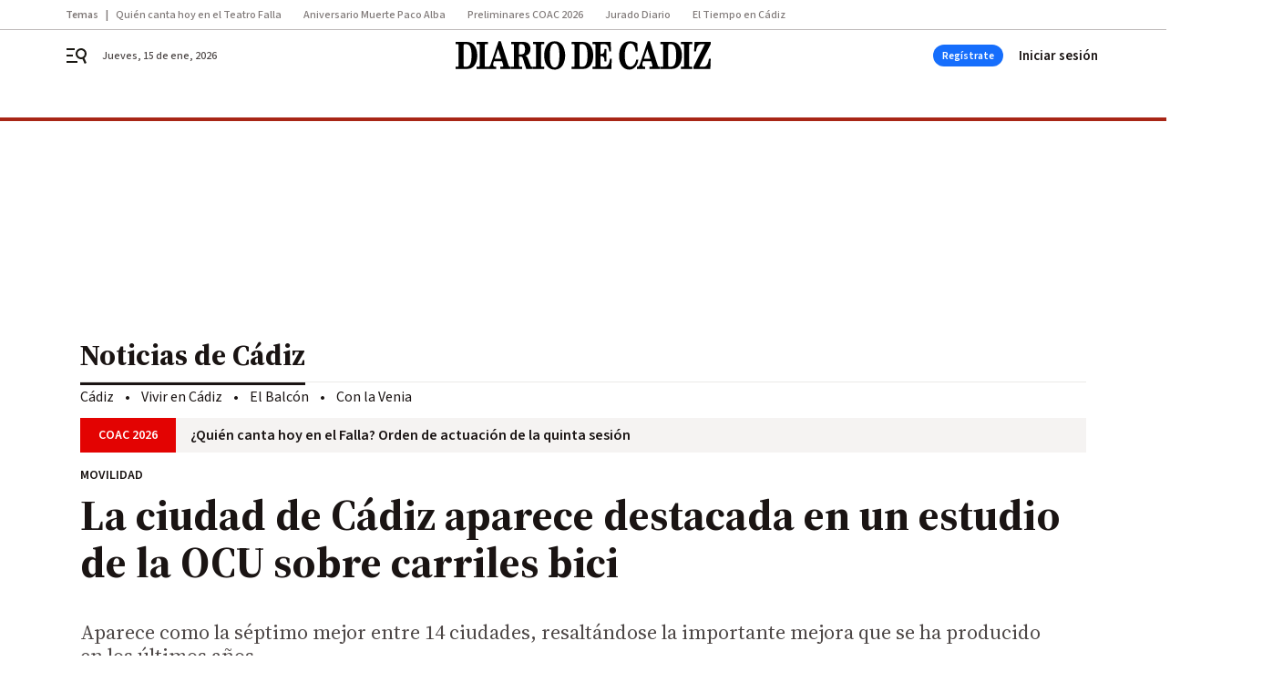

--- FILE ---
content_type: text/css
request_url: https://www.diariodecadiz.es/diariodecadiz/brick/header-joly-default-brick.h-13be673105fbfcc26a71.css
body_size: 2186
content:
.bbnx-header{background-color:#fff;color:#000;left:0;position:sticky;right:0;top:-1px;transition:height .2s linear;z-index:12}@media only screen and (min-width : 1136px){.bbnx-header::before{border-top:4px solid #a82616;content:"";font-size:0;left:0;position:absolute;right:0;top:96px;z-index:0}}.bbnx-header-wrapper{position:relative;width:100%;align-items:center;justify-content:space-between;padding:0;display:grid;grid-template-areas:"menu logo user" "register register register";grid-template-columns:1fr auto 1fr;margin:0 auto}@media only screen and (min-width : 1136px){.bbnx-header-wrapper{justify-items:center;align-content:space-evenly;grid-template:56px/24px 1fr 80px auto;grid-template-areas:"menu logo register user";grid-column-gap:16px;max-width:1136px}}@media only screen and (min-width : 1340px){.bbnx-header-wrapper{padding:0}}.bbnx-header-wrapper .logo{grid-area:logo;display:inline-flex;margin:0 auto;order:2}@media only screen and (min-width : 1136px){.bbnx-header-wrapper .logo{display:flex;text-align:center;align-items:center;justify-content:center;height:auto;position:absolute;top:50%;left:50%;transform:translate(-50%, -50%);flex:1;grid-area:none;margin:0}}.bbnx-header-wrapper .logo>h1{margin:0;padding:0;font-size:0}@media only screen and (min-width : 1136px){.bbnx-header-wrapper .logo>h1{width:auto;display:flex;text-align:center;align-items:center;justify-content:center}}.bbnx-header-wrapper .logo img,.bbnx-header-wrapper .logo svg{height:auto;max-height:30px;transition:all .1s linear;width:160px}.bbnx-header-wrapper .logo.expanded img,.bbnx-header-wrapper .logo.expanded svg{width:192px}@media only screen and (min-width : 1136px){.bbnx-header-wrapper .logo img,.bbnx-header-wrapper .logo svg{width:232px;height:auto;max-height:40px}.bbnx-header-wrapper .logo.expanded img,.bbnx-header-wrapper .logo.expanded svg{width:280px;max-width:280px}}.bbnx-header .hidden-text{border:0;padding:0;margin:0;position:absolute !important;height:1px;width:1px;overflow:hidden;clip:rect(1px 1px 1px 1px);clip:rect(1px, 1px, 1px, 1px);clip-path:inset(50%);white-space:nowrap}.bbnx-header .burger{cursor:pointer;display:inline-flex;flex-direction:column;justify-content:center;height:24px;width:50px;margin:10px auto 10px 0;padding-left:18px;order:1;grid-area:menu}@media only screen and (min-width : 1136px){.bbnx-header .burger{padding-left:0}}.bbnx-header .burger svg{height:24px;width:24px;transition:.4s}.bbnx-header .user{grid-area:user;justify-self:flex-end;padding-right:18px}@media only screen and (min-width : 1136px){.bbnx-header .user{grid-area:user;justify-items:flex-end;padding-right:0;width:90px}}.bbnx-header nx-header-user-button.user,.bbnx-header .header-user.user:not(:has(>div)){position:relative}.bbnx-header nx-header-user-button.user::before,.bbnx-header nx-header-user-button.user::after,.bbnx-header .header-user.user:not(:has(>div))::before,.bbnx-header .header-user.user:not(:has(>div))::after{background-color:#24577c;border-radius:50%;content:"";display:block;height:24px;opacity:.4;position:absolute;right:18px;top:-12px;width:24px;animation:sk-bounce 2s infinite ease-in-out}@media only screen and (min-width : 1136px){.bbnx-header nx-header-user-button.user::before,.bbnx-header nx-header-user-button.user::after,.bbnx-header .header-user.user:not(:has(>div))::before,.bbnx-header .header-user.user:not(:has(>div))::after{right:0}}.bbnx-header nx-header-user-button.user::after,.bbnx-header .header-user.user:not(:has(>div))::after{animation-delay:-1s}@keyframes sk-bounce{0%,100%{transform:scale(0)}50%{transform:scale(1)}}.bbnx-header .register{grid-area:register;display:flex;align-items:center;justify-content:space-between;padding:0;border-top:3px solid #a82616;cursor:pointer}@media only screen and (min-width : 1136px){.bbnx-header .register{border-top:none;padding:8px 0}.bbnx-header .register:has(>.register-button+.register-button) .register-button{display:none}}.bbnx-header .register-date{color:#4d4746}.bbnx-header .register-date::first-letter{text-transform:uppercase}.bbnx-header .register-date--xs{display:none}.bbnx-header .register-date--xl{display:none}@media only screen and (min-width : 1136px){.bbnx-header .register-date--xl{display:block;position:absolute;left:40px}}.bbnx-header .register-button{display:none;border-radius:64px;background-color:#166efc;color:#fff;justify-content:center;align-items:center;width:77px;height:24px;padding:0 12px;cursor:pointer}@media only screen and (min-width : 1136px){.bbnx-header .register-button{display:flex}}.bbnx-header .navigation{display:none;align-items:center;grid-area:nav;overflow-x:hidden;max-width:100%}.bbnx-header .navigation-item{margin:0 8px 0 0}.bbnx-header .navigation-item-title{color:#1a1413;text-decoration:none;display:flex;white-space:nowrap;overflow:hidden;place-items:center;min-height:26px;padding:0 12px}.bbnx-header .navigation-item-title[href]:focus-within,.bbnx-header .navigation-item-title[href]:hover{background-color:#f5f3f2;border-radius:13px}.bbnx-header .navigation-item-icon{width:10px;height:24px;display:flex;align-items:center;justify-content:center;margin-left:8px}.bbnx-header .navigation-item-children{padding:4px 24px}.bbnx-header .navigation-item-children-title{color:#4d4746;display:flex;white-space:nowrap;overflow:hidden;padding:4px 24px;align-items:center;justify-content:flex-start}.bbnx-header .navigation .navigation-item ul{display:none;position:absolute}.bbnx-header .navigation .navigation-item:hover ul,.bbnx-header .navigation .navigation-item:active ul,.bbnx-header .navigation .navigation-item:focus ul,.bbnx-header .navigation .navigation-item>a:hover+ul,.bbnx-header .navigation .navigation-item>a:active+ul,.bbnx-header .navigation .navigation-item>a:focus+ul,.bbnx-header .navigation .navigation-item:focus-within ul{display:block}.bbnx-header .navigation .navigation-item>ul{max-width:320px;min-width:160px;padding:8px 0;border-radius:2px;box-shadow:0 8px 16px 0 rgba(96,97,112,.16),0 2px 4px 0 rgba(40,41,61,.04);background-color:#fff}.bbnx-header .navigation .navigation-item>ul li a{height:32px;width:100%}.bbnx-header .navigation .navigation-item>ul li a:focus,.bbnx-header .navigation .navigation-item>ul li a:hover{background-color:#f5f3f2}.bbnx-header.sticky,.bbnx-header.stickeable{height:47px}@media only screen and (min-width : 1136px){.bbnx-header.sticky,.bbnx-header.stickeable{height:56px}.bbnx-header.sticky::before,.bbnx-header.stickeable::before{top:56px}}.bbnx-header:not(.home):not(.hasHeaderSection) .register-date{opacity:1;transition:opacity .3s ease-in-out}.bbnx-header:not(.home):not(.hasHeaderSection).sticky .register-date,.bbnx-header:not(.home):not(.hasHeaderSection).stickeable .register-date{opacity:0}@media only screen and (min-width : 1136px){.bbnx-header:not(.home.home--main)::before{top:56px}}@media only screen and (min-width : 1136px){.bbnx-header:not(.home.home--main) .bbnx-header-wrapper{height:56px}}@media only screen and (min-width : 768px){.bbnx-header.home.home--main:not(.sticky,.stickeable) .bbnx-header-wrapper{grid-template-areas:"menu logo user" "register register register" "nav nav nav"}.bbnx-header.home.home--main:not(.sticky,.stickeable) .navigation{display:flex;margin:auto;min-height:55px;padding-left:18px;padding-right:18px}}@media only screen and (min-width : 1136px){.bbnx-header.home.home--main:not(.sticky,.stickeable) .bbnx-header-wrapper{grid-template:96px 55px/24px auto 2fr 80px 90px;grid-template-areas:"menu date logo register user" "nav nav nav nav nav";grid-column-gap:16px}.bbnx-header.home.home--main:not(.sticky,.stickeable) .navigation{padding-left:0;padding-right:0}.bbnx-header.home.home--main:not(.sticky,.stickeable)::before{top:96px}.bbnx-header.home.home--main:not(.sticky,.stickeable) .register{padding:16px 0}}.bbnx-header.home.home--main:not(.sticky,.stickeable) .register-date--xl{display:none}@media only screen and (min-width : 1136px){.bbnx-header.home.home--main:not(.sticky,.stickeable) .register-date--xl{display:block;grid-area:date;left:0;position:relative;top:0}}@media only screen and (min-width : 1136px){.bbnx-header.home.home--main:not(.sticky,.stickeable) .logo{top:46px}.bbnx-header.home.home--main:not(.sticky,.stickeable) .logo img,.bbnx-header.home.home--main:not(.sticky,.stickeable) .logo svg{width:400px;max-width:400px;max-height:60px}.bbnx-header.home.home--main:not(.sticky,.stickeable) .logo.expanded img,.bbnx-header.home.home--main:not(.sticky,.stickeable) .logo.expanded svg{width:400px;max-height:60px}}.bbnx-header.open_menu{z-index:2147483647}.bbnx-header.open_menu .burger-menu{display:flex;flex-direction:column;flex-wrap:nowrap;overflow-y:scroll;overflow-x:hidden}.bbnx-header.open_menu .burger-menu .navigation{display:flex;flex-direction:column;align-items:flex-start}.bbnx-header.open_menu .burger-menu .navigation-item{width:100%;padding:8px 0;margin:6px 0 0;border-bottom:1px solid #ebeae8}.bbnx-header.open_menu .burger-menu .navigation-item-title{padding:0 0 0 24px}.bbnx-header.open_menu .burger-menu .navigation-item-icon{display:none}.bbnx-header.open_menu .burger-menu .navigation-item-children{display:flex;box-shadow:none;flex-direction:column;position:relative}.bbnx-header.open_menu .burger-menu .navigation-item-children-title{padding:4px 0 4px 40px;border:none;height:auto;white-space:normal}.bbnx-header .burger-menu{display:none;position:fixed;flex-wrap:wrap;z-index:99;bottom:0;left:0;top:0;height:100vh;max-height:100dvh;min-height:100dvh;width:309px;background:#fff;box-shadow:0 0 50px 50px rgba(0,0,0,.25);border-top:4px solid #a82616}.bbnx-header .burger-menu-header{width:100%;padding:32px 16px;display:flex;align-items:center;justify-content:space-between}.bbnx-header .burger-menu-header--close{width:24px;height:24px;display:flex;align-items:center;justify-content:center;cursor:pointer}.bbnx-header .burger-menu-header--close svg{fill:#807a79}.bbnx-header .burger-menu-header--logo{display:flex;align-items:center;justify-content:center}.bbnx-header .burger-menu-header--logo img{object-fit:contain}.bbnx-header .burger-menu-header--logo svg{width:165px;height:20px}.bbnx-header .burger-menu-header--search{cursor:pointer;display:flex;width:24px;height:24px;padding:2px;align-items:center;justify-content:center}.bbnx-header .burger-menu-header--search svg{fill:#807a79}.bbnx-header .search-layer{display:none;overflow:hidden;position:fixed;z-index:99;inset:0;height:100vh;width:100vw;background:#fff;padding:24px}.bbnx-header .search-layer--close{position:absolute;top:24px;right:24px;width:24px;height:24px;display:flex;align-items:center;justify-content:center;cursor:pointer}.bbnx-header .search-layer--close svg{height:100%;width:100%;fill:#807a79}.bbnx-header .search-layer--logo{display:flex;align-items:center;justify-content:center;margin:40px auto 64px}.bbnx-header .search-layer--logo img{object-fit:cover;width:auto;max-width:100%}.bbnx-header .search-layer--logo svg{height:50px}.bbnx-header .search-layer--form{position:relative;max-width:608px;margin:0 auto}.bbnx-header .search-layer--form input{display:block;max-width:608px;width:100%;margin:0 auto;padding:8px 16px;border-radius:1px;color:#807a79;background-color:#f5f3f2}.bbnx-header .search-layer--form input::placeholder{color:#918c8c;opacity:1}.bbnx-header .search-layer--form input:focus-visible{outline:2px solid #e2eef6}.bbnx-header .search-layer--form button{position:absolute;right:12px;top:5px;cursor:pointer}.bbnx-header .search-layer--form button svg{fill:#807a79}.bbnx-header .search-layer--form .form-error{align-items:center;display:flex;flex-direction:row;margin:5px 0 0}@media only screen and (min-width: 400px){.bbnx-header .search-layer--form .form-error{bottom:8px}}@media only screen and (min-width : 578px){.bbnx-header .search-layer--form .form-error{left:30px}}@media only screen and (min-width : 1340px){.bbnx-header .search-layer--form .form-error{left:0}}.bbnx-header .search-layer--form .form-error--icon{height:24px;width:24px;margin-right:5px}.bbnx-header .search-layer--form .form-error--icon svg{fill:#807a79}.bbnx-header.open_search #searchLayer{display:block}.bbnx-header.open_menu.open_search #searchLayer{display:none}.bbnx-header .register-button:focus,.bbnx-header .register-button:hover{opacity:1;background-color:#0755d3}.bbnx-header .register-button:active{opacity:1;background-color:#0041aa}nx-hot-topics{display:block;min-height:40px}.top_container{display:contents}
